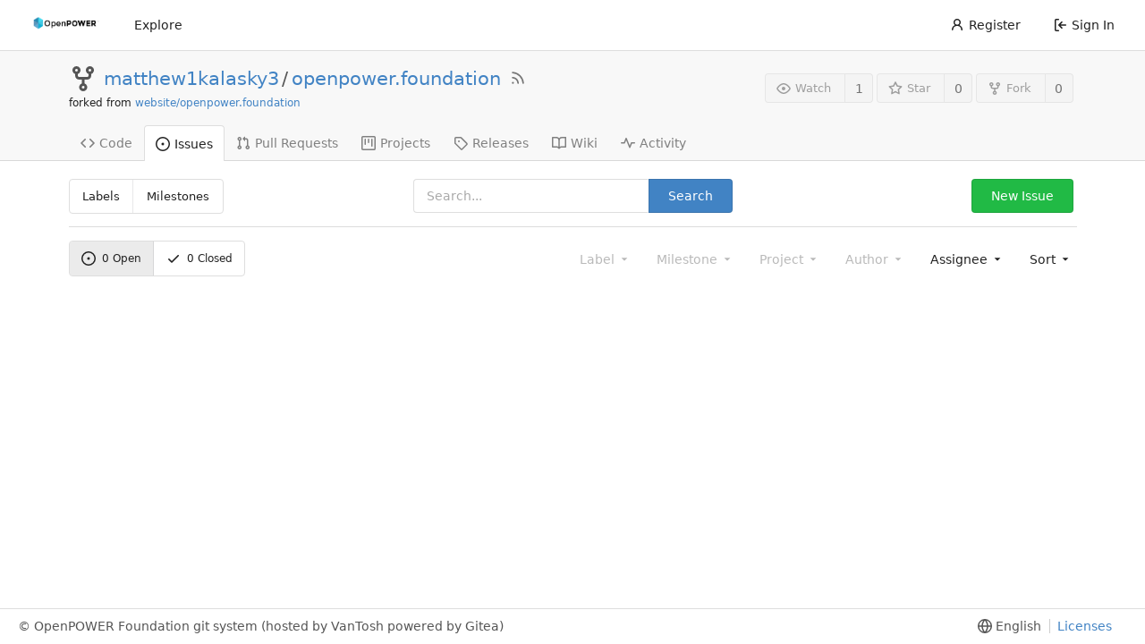

--- FILE ---
content_type: text/html; charset=UTF-8
request_url: https://git.openpowerfoundation.org/matthew1kalasky3/openpower.foundation/issues?q=&type=all&sort=latest&state=open&labels=&milestone=0&project=0&poster=0
body_size: 6793
content:
<!DOCTYPE html>
<html lang="en-US" class="theme-openpowerfoundation">
<head>
	<meta charset="utf-8">
	<meta name="viewport" content="width=device-width, initial-scale=1">
	<title>Issues - openpower.foundation - OpenPOWER Foundation Git System</title>
	<link rel="manifest" href="[data-uri]">
	<meta name="theme-color" content="#6cc644">
	<meta name="default-theme" content="openpowerfoundation">
	<meta name="author" content="matthew1kalasky3">
	<meta name="description" content="openpower.foundation - Home of https://openpowerfoundation.org and https://openpower.foundation">
	<meta name="keywords" content="openpower,openpowerfoundation,opf,opensource,git,go,gitea,self-hosted">
	<meta name="referrer" content="no-referrer">


	<link rel="alternate" type="application/atom+xml" title="" href="/matthew1kalasky3/openpower.foundation.atom">
	<link rel="alternate" type="application/rss+xml" title="" href="/matthew1kalasky3/openpower.foundation.rss">

	<link rel="icon" href="/assets/img/openpower-small-logo.png" type="image/png">
	<link rel="alternate icon" href="/assets/img/openpower-small-logo.png" type="image/png">
	<link rel="stylesheet" href="/assets/css/index.css?v=1.19.3">
	
<script>
	window.addEventListener('error', function(e) {window._globalHandlerErrors=window._globalHandlerErrors||[]; window._globalHandlerErrors.push(e);});
	window.config = {
		appUrl: 'https:\/\/git.openpower.foundation\/',
		appSubUrl: '',
		assetVersionEncoded: encodeURIComponent('1.19.3'), 
		assetUrlPrefix: '\/assets',
		runModeIsProd:  true ,
		customEmojis: {"codeberg":":codeberg:","git":":git:","gitea":":gitea:","github":":github:","gitlab":":gitlab:","gogs":":gogs:"},
		useServiceWorker:  true ,
		csrfToken: 'nzKndFQUXFShyvkuLyMqW5CsYwo6MTc2ODU5NDExNDEyMTg4OTU4MA',
		pageData: {},
		requireTribute:  null ,
		notificationSettings: {"EventSourceUpdateTime":10000,"MaxTimeout":60000,"MinTimeout":10000,"TimeoutStep":10000}, 
		enableTimeTracking:  true ,
		
		mermaidMaxSourceCharacters:  5000 ,
		
		i18n: {
			copy_success: 'Copied!',
			copy_error: 'Copy failed',
			error_occurred: 'An error occurred',
			network_error: 'Network error',
		},
	};
	
	window.config.pageData = window.config.pageData || {};
</script>
<script src="/assets/js/webcomponents.js?v=1.19.3"></script>

	<noscript>
		<style>
			.dropdown:hover > .menu { display: block; }
			.ui.secondary.menu .dropdown.item > .menu { margin-top: 0; }
		</style>
	</noscript>

	
		<meta property="og:title" content="openpower.foundation">
		<meta property="og:url" content="https://git.openpower.foundation/matthew1kalasky3/openpower.foundation">
		
			<meta property="og:description" content="Home of https://openpowerfoundation.org and https://openpower.foundation">
		
	
	<meta property="og:type" content="object">
	
		<meta property="og:image" content="https://git.openpower.foundation/avatars/8f650a6d7350a3da725675734781d39a">
	

<meta property="og:site_name" content="OpenPOWER Foundation Git System">

	<link rel="stylesheet" href="/assets/css/theme-openpowerfoundation.css?v=1.19.3">


</head>
<body>
	

	<div class="full height">
		<noscript>This website works better with JavaScript.</noscript>

		

		
			<div class="ui top secondary stackable main menu following bar light no-vertical-tabs">
				<nav class="ui container" id="navbar" aria-label="Navigation Bar">
	
	
	<div class="item brand gt-sb">
		<a href="/" aria-label="Home">
			<img width="90" height="30" src="/assets/img/openpower-logo.png" alt="Logo" aria-hidden="true">
		</a>
		<div class="gt-df gt-ac">
			
			<button class="ui icon button mobile-only" id="navbar-expand-toggle">
				<svg viewBox="0 0 16 16" class="svg octicon-three-bars" width="16" height="16" aria-hidden="true"><path d="M1 2.75A.75.75 0 0 1 1.75 2h12.5a.75.75 0 0 1 0 1.5H1.75A.75.75 0 0 1 1 2.75Zm0 5A.75.75 0 0 1 1.75 7h12.5a.75.75 0 0 1 0 1.5H1.75A.75.75 0 0 1 1 7.75ZM1.75 12h12.5a.75.75 0 0 1 0 1.5H1.75a.75.75 0 0 1 0-1.5Z"/></svg>
			</button>
		</div>
	</div>

	
		<a class="item " href="/explore/repos">Explore</a>
	

	

	


	
		<div class="right stackable menu">
			
				<a class="item" href="/user/sign_up">
					<svg viewBox="0 0 16 16" class="svg octicon-person" width="16" height="16" aria-hidden="true"><path d="M10.561 8.073a6.005 6.005 0 0 1 3.432 5.142.75.75 0 1 1-1.498.07 4.5 4.5 0 0 0-8.99 0 .75.75 0 0 1-1.498-.07 6.004 6.004 0 0 1 3.431-5.142 3.999 3.999 0 1 1 5.123 0ZM10.5 5a2.5 2.5 0 1 0-5 0 2.5 2.5 0 0 0 5 0Z"/></svg> Register
				</a>
			
			<a class="item" rel="nofollow" href="/user/login?redirect_to=%2fmatthew1kalasky3%2fopenpower.foundation%2fissues%3fq%3d%26type%3dall%26sort%3dlatest%26state%3dopen%26labels%3d%26milestone%3d0%26project%3d0%26poster%3d0">
				<svg viewBox="0 0 16 16" class="svg octicon-sign-in" width="16" height="16" aria-hidden="true"><path d="M2 2.75C2 1.784 2.784 1 3.75 1h2.5a.75.75 0 0 1 0 1.5h-2.5a.25.25 0 0 0-.25.25v10.5c0 .138.112.25.25.25h2.5a.75.75 0 0 1 0 1.5h-2.5A1.75 1.75 0 0 1 2 13.25Zm6.56 4.5h5.69a.75.75 0 0 1 0 1.5H8.56l1.97 1.97a.749.749 0 0 1-.326 1.275.749.749 0 0 1-.734-.215L6.22 8.53a.75.75 0 0 1 0-1.06l3.25-3.25a.749.749 0 0 1 1.275.326.749.749 0 0 1-.215.734Z"/></svg> Sign In
			</a>
		</div>
	
</nav>

			</div>
		



<div role="main" aria-label="Issues" class="page-content repository">
	<div class="header-wrapper">

	<div class="ui container">
		<div class="repo-header">
			<div class="repo-title-wrap gt-df gt-fc">
				<div class="repo-title" role="heading" aria-level="1">
					
					
						<div class="repo-icon gt-mr-3">
	
		
			<svg viewBox="0 0 16 16" class="svg octicon-repo-forked" width="32" height="32" aria-hidden="true"><path d="M5 5.372v.878c0 .414.336.75.75.75h4.5a.75.75 0 0 0 .75-.75v-.878a2.25 2.25 0 1 1 1.5 0v.878a2.25 2.25 0 0 1-2.25 2.25h-1.5v2.128a2.251 2.251 0 1 1-1.5 0V8.5h-1.5A2.25 2.25 0 0 1 3.5 6.25v-.878a2.25 2.25 0 1 1 1.5 0ZM5 3.25a.75.75 0 1 0-1.5 0 .75.75 0 0 0 1.5 0Zm6.75.75a.75.75 0 1 0 0-1.5.75.75 0 0 0 0 1.5Zm-3 8.75a.75.75 0 1 0-1.5 0 .75.75 0 0 0 1.5 0Z"/></svg>
		
	
</div>

					
					<a href="/matthew1kalasky3">matthew1kalasky3</a>
					<div class="gt-mx-2">/</div>
					<a href="/matthew1kalasky3/openpower.foundation">openpower.foundation</a>
					
						<a href="/matthew1kalasky3/openpower.foundation.rss"><i class="ui grey icon tooltip gt-ml-3" data-content="RSS Feed" data-position="top center"><svg viewBox="0 0 16 16" class="svg octicon-rss" width="18" height="18" aria-hidden="true"><path d="M2.002 2.725a.75.75 0 0 1 .797-.699C8.79 2.42 13.58 7.21 13.974 13.201a.75.75 0 0 1-1.497.098 10.502 10.502 0 0 0-9.776-9.776.747.747 0 0 1-.7-.798ZM2.84 7.05h-.002a7.002 7.002 0 0 1 6.113 6.111.75.75 0 0 1-1.49.178 5.503 5.503 0 0 0-4.8-4.8.75.75 0 0 1 .179-1.489ZM2 13a1 1 0 1 1 2 0 1 1 0 0 1-2 0Z"/></svg></i></a>
					
					<div class="labels gt-df gt-ac gt-fw">
						
							
								
							
						
						
					</div>
				</div>
				
				<div class="fork-flag">forked from <a href="/website/openpower.foundation">website/openpower.foundation</a></div>
				
			</div>
			
				<div class="repo-buttons">
					
					<form method="post" action="/matthew1kalasky3/openpower.foundation/action/watch?redirect_to=%2fmatthew1kalasky3%2fopenpower.foundation%2fissues">
						<input type="hidden" name="_csrf" value="nzKndFQUXFShyvkuLyMqW5CsYwo6MTc2ODU5NDExNDEyMTg4OTU4MA">
						<div class="ui labeled button tooltip" data-content="Sign in to watch this repository." data-position="top center">
							<button type="submit" class="ui compact small basic button" disabled>
								<svg viewBox="0 0 16 16" class="svg octicon-eye" width="16" height="16" aria-hidden="true"><path d="M8 2c1.981 0 3.671.992 4.933 2.078 1.27 1.091 2.187 2.345 2.637 3.023a1.62 1.62 0 0 1 0 1.798c-.45.678-1.367 1.932-2.637 3.023C11.67 13.008 9.981 14 8 14c-1.981 0-3.671-.992-4.933-2.078C1.797 10.83.88 9.576.43 8.898a1.62 1.62 0 0 1 0-1.798c.45-.677 1.367-1.931 2.637-3.022C4.33 2.992 6.019 2 8 2ZM1.679 7.932a.12.12 0 0 0 0 .136c.411.622 1.241 1.75 2.366 2.717C5.176 11.758 6.527 12.5 8 12.5c1.473 0 2.825-.742 3.955-1.715 1.124-.967 1.954-2.096 2.366-2.717a.12.12 0 0 0 0-.136c-.412-.621-1.242-1.75-2.366-2.717C10.824 4.242 9.473 3.5 8 3.5c-1.473 0-2.825.742-3.955 1.715-1.124.967-1.954 2.096-2.366 2.717ZM8 10a2 2 0 1 1-.001-3.999A2 2 0 0 1 8 10Z"/></svg>Watch
							</button>
							<a class="ui basic label" href="/matthew1kalasky3/openpower.foundation/watchers">
								1
							</a>
						</div>
					</form>
					
						<form method="post" action="/matthew1kalasky3/openpower.foundation/action/star?redirect_to=%2fmatthew1kalasky3%2fopenpower.foundation%2fissues">
							<input type="hidden" name="_csrf" value="nzKndFQUXFShyvkuLyMqW5CsYwo6MTc2ODU5NDExNDEyMTg4OTU4MA">
							<div class="ui labeled button tooltip" data-content="Sign in to star this repository." data-position="top center">
								<button type="submit" class="ui compact small basic button" disabled>
									<svg viewBox="0 0 16 16" class="svg octicon-star" width="16" height="16" aria-hidden="true"><path d="M8 .25a.75.75 0 0 1 .673.418l1.882 3.815 4.21.612a.75.75 0 0 1 .416 1.279l-3.046 2.97.719 4.192a.751.751 0 0 1-1.088.791L8 12.347l-3.766 1.98a.75.75 0 0 1-1.088-.79l.72-4.194L.818 6.374a.75.75 0 0 1 .416-1.28l4.21-.611L7.327.668A.75.75 0 0 1 8 .25Zm0 2.445L6.615 5.5a.75.75 0 0 1-.564.41l-3.097.45 2.24 2.184a.75.75 0 0 1 .216.664l-.528 3.084 2.769-1.456a.75.75 0 0 1 .698 0l2.77 1.456-.53-3.084a.75.75 0 0 1 .216-.664l2.24-2.183-3.096-.45a.75.75 0 0 1-.564-.41L8 2.694Z"/></svg>Star
								</button>
								<a class="ui basic label" href="/matthew1kalasky3/openpower.foundation/stars">
									0
								</a>
							</div>
						</form>
					
					
						<div class="ui labeled button
							
								tooltip disabled
							"
							
								data-content="Sign in to fork this repository."
							
						data-position="top center">
							<a class="ui compact small basic button"
								
									
								
							>
								<svg viewBox="0 0 16 16" class="svg octicon-repo-forked" width="16" height="16" aria-hidden="true"><path d="M5 5.372v.878c0 .414.336.75.75.75h4.5a.75.75 0 0 0 .75-.75v-.878a2.25 2.25 0 1 1 1.5 0v.878a2.25 2.25 0 0 1-2.25 2.25h-1.5v2.128a2.251 2.251 0 1 1-1.5 0V8.5h-1.5A2.25 2.25 0 0 1 3.5 6.25v-.878a2.25 2.25 0 1 1 1.5 0ZM5 3.25a.75.75 0 1 0-1.5 0 .75.75 0 0 0 1.5 0Zm6.75.75a.75.75 0 1 0 0-1.5.75.75 0 0 0 0 1.5Zm-3 8.75a.75.75 0 1 0-1.5 0 .75.75 0 0 0 1.5 0Z"/></svg>Fork
							</a>
							<div class="ui small modal" id="fork-repo-modal">
								<svg viewBox="0 0 16 16" class="close inside svg octicon-x" width="16" height="16" aria-hidden="true"><path d="M3.72 3.72a.75.75 0 0 1 1.06 0L8 6.94l3.22-3.22a.749.749 0 0 1 1.275.326.749.749 0 0 1-.215.734L9.06 8l3.22 3.22a.749.749 0 0 1-.326 1.275.749.749 0 0 1-.734-.215L8 9.06l-3.22 3.22a.751.751 0 0 1-1.042-.018.751.751 0 0 1-.018-1.042L6.94 8 3.72 4.78a.75.75 0 0 1 0-1.06Z"/></svg>
								<div class="header">
									You&#39;ve already forked openpower.foundation
								</div>
								<div class="content gt-tl">
									<div class="ui list">
										
									</div>
									
								</div>
							</div>
							<a class="ui basic label" href="/matthew1kalasky3/openpower.foundation/forks">
								0
							</a>
						</div>
					
				</div>
			
		</div>
	</div>

	<div class="ui tabs container">
		
			<div class="ui tabular stackable menu navbar">
				
				<a class="item" href="/matthew1kalasky3/openpower.foundation">
					<svg viewBox="0 0 16 16" class="svg octicon-code" width="16" height="16" aria-hidden="true"><path d="m11.28 3.22 4.25 4.25a.75.75 0 0 1 0 1.06l-4.25 4.25a.749.749 0 0 1-1.275-.326.749.749 0 0 1 .215-.734L13.94 8l-3.72-3.72a.749.749 0 0 1 .326-1.275.749.749 0 0 1 .734.215Zm-6.56 0a.751.751 0 0 1 1.042.018.751.751 0 0 1 .018 1.042L2.06 8l3.72 3.72a.749.749 0 0 1-.326 1.275.749.749 0 0 1-.734-.215L.47 8.53a.75.75 0 0 1 0-1.06Z"/></svg> Code
				</a>
				

				
					<a class="active item" href="/matthew1kalasky3/openpower.foundation/issues">
						<svg viewBox="0 0 16 16" class="svg octicon-issue-opened" width="16" height="16" aria-hidden="true"><path d="M8 9.5a1.5 1.5 0 1 0 0-3 1.5 1.5 0 0 0 0 3Z"/><path d="M8 0a8 8 0 1 1 0 16A8 8 0 0 1 8 0ZM1.5 8a6.5 6.5 0 1 0 13 0 6.5 6.5 0 0 0-13 0Z"/></svg> Issues
						
					</a>
				

				

				
					<a class="item" href="/matthew1kalasky3/openpower.foundation/pulls">
						<svg viewBox="0 0 16 16" class="svg octicon-git-pull-request" width="16" height="16" aria-hidden="true"><path d="M1.5 3.25a2.25 2.25 0 1 1 3 2.122v5.256a2.251 2.251 0 1 1-1.5 0V5.372A2.25 2.25 0 0 1 1.5 3.25Zm5.677-.177L9.573.677A.25.25 0 0 1 10 .854V2.5h1A2.5 2.5 0 0 1 13.5 5v5.628a2.251 2.251 0 1 1-1.5 0V5a1 1 0 0 0-1-1h-1v1.646a.25.25 0 0 1-.427.177L7.177 3.427a.25.25 0 0 1 0-.354ZM3.75 2.5a.75.75 0 1 0 0 1.5.75.75 0 0 0 0-1.5Zm0 9.5a.75.75 0 1 0 0 1.5.75.75 0 0 0 0-1.5Zm8.25.75a.75.75 0 1 0 1.5 0 .75.75 0 0 0-1.5 0Z"/></svg> Pull Requests
						
					</a>
				

				

				

				
					<a href="/matthew1kalasky3/openpower.foundation/projects" class="item">
						<svg viewBox="0 0 16 16" class="svg octicon-project" width="16" height="16" aria-hidden="true"><path d="M1.75 0h12.5C15.216 0 16 .784 16 1.75v12.5A1.75 1.75 0 0 1 14.25 16H1.75A1.75 1.75 0 0 1 0 14.25V1.75C0 .784.784 0 1.75 0ZM1.5 1.75v12.5c0 .138.112.25.25.25h12.5a.25.25 0 0 0 .25-.25V1.75a.25.25 0 0 0-.25-.25H1.75a.25.25 0 0 0-.25.25ZM11.75 3a.75.75 0 0 1 .75.75v7.5a.75.75 0 0 1-1.5 0v-7.5a.75.75 0 0 1 .75-.75Zm-8.25.75a.75.75 0 0 1 1.5 0v5.5a.75.75 0 0 1-1.5 0ZM8 3a.75.75 0 0 1 .75.75v3.5a.75.75 0 0 1-1.5 0v-3.5A.75.75 0 0 1 8 3Z"/></svg> Projects
						
					</a>
				

				
				<a class="item" href="/matthew1kalasky3/openpower.foundation/releases">
					<svg viewBox="0 0 16 16" class="svg octicon-tag" width="16" height="16" aria-hidden="true"><path d="M1 7.775V2.75C1 1.784 1.784 1 2.75 1h5.025c.464 0 .91.184 1.238.513l6.25 6.25a1.75 1.75 0 0 1 0 2.474l-5.026 5.026a1.75 1.75 0 0 1-2.474 0l-6.25-6.25A1.752 1.752 0 0 1 1 7.775Zm1.5 0c0 .066.026.13.073.177l6.25 6.25a.25.25 0 0 0 .354 0l5.025-5.025a.25.25 0 0 0 0-.354l-6.25-6.25a.25.25 0 0 0-.177-.073H2.75a.25.25 0 0 0-.25.25ZM6 5a1 1 0 1 1 0 2 1 1 0 0 1 0-2Z"/></svg> Releases
					
				</a>
				

				
					<a class="item" href="/matthew1kalasky3/openpower.foundation/wiki" >
						<svg viewBox="0 0 16 16" class="svg octicon-book" width="16" height="16" aria-hidden="true"><path d="M0 1.75A.75.75 0 0 1 .75 1h4.253c1.227 0 2.317.59 3 1.501A3.743 3.743 0 0 1 11.006 1h4.245a.75.75 0 0 1 .75.75v10.5a.75.75 0 0 1-.75.75h-4.507a2.25 2.25 0 0 0-1.591.659l-.622.621a.75.75 0 0 1-1.06 0l-.622-.621A2.25 2.25 0 0 0 5.258 13H.75a.75.75 0 0 1-.75-.75Zm7.251 10.324.004-5.073-.002-2.253A2.25 2.25 0 0 0 5.003 2.5H1.5v9h3.757a3.75 3.75 0 0 1 1.994.574ZM8.755 4.75l-.004 7.322a3.752 3.752 0 0 1 1.992-.572H14.5v-9h-3.495a2.25 2.25 0 0 0-2.25 2.25Z"/></svg> Wiki
					</a>
				

				
					<a class="item" href="/matthew1kalasky3/openpower.foundation/activity">
						<svg viewBox="0 0 16 16" class="svg octicon-pulse" width="16" height="16" aria-hidden="true"><path d="M6 2c.306 0 .582.187.696.471L10 10.731l1.304-3.26A.751.751 0 0 1 12 7h3.25a.75.75 0 0 1 0 1.5h-2.742l-1.812 4.528a.751.751 0 0 1-1.392 0L6 4.77 4.696 8.03A.75.75 0 0 1 4 8.5H.75a.75.75 0 0 1 0-1.5h2.742l1.812-4.529A.751.751 0 0 1 6 2Z"/></svg> Activity
					</a>
				

				

				
			</div>
		
	</div>
	<div class="ui tabs divider"></div>
</div>

	<div class="ui container">
		<div class="ui three column grid issue-list-headers">
			<div class="column">
				<h2 class="ui compact small menu header">
	<a class="item" href="/matthew1kalasky3/openpower.foundation/labels">Labels</a>
	<a class="item" href="/matthew1kalasky3/openpower.foundation/milestones">Milestones</a>
</h2>

			</div>
			<div class="column center aligned">
				<form class="ui form ignore-dirty">
	<div class="ui search fluid action input">
		<input type="hidden" name="type" value="all"/>
		<input type="hidden" name="state" value="open"/>
		<input type="hidden" name="labels" value=""/>
		<input type="hidden" name="milestone" value="0"/>
		<input type="hidden" name="project" value="0"/>
		<input type="hidden" name="assignee" value="0"/>
		<input type="hidden" name="poster" value="0"/>
		<input name="q" value="" placeholder="Search...">
		<button class="ui primary button" type="submit">Search</button>
	</div>
</form>

			</div>
			
				<div class="column right aligned">
					
						<a class="ui green button" href="/matthew1kalasky3/openpower.foundation/issues/new">New Issue</a>
					
				</div>
			
		</div>
		<div class="ui divider"></div>
		<div id="issue-filters" class="ui stackable grid">
			<div class="six wide column">
				
				<div class="ui compact tiny menu">
	<a class="active item" href="/matthew1kalasky3/openpower.foundation/issues?q=&type=all&sort=latest&state=open&labels=&milestone=0&project=0&assignee=0&poster=0">
		
			<svg viewBox="0 0 16 16" class="gt-mr-3 svg octicon-issue-opened" width="16" height="16" aria-hidden="true"><path d="M8 9.5a1.5 1.5 0 1 0 0-3 1.5 1.5 0 0 0 0 3Z"/><path d="M8 0a8 8 0 1 1 0 16A8 8 0 0 1 8 0ZM1.5 8a6.5 6.5 0 1 0 13 0 6.5 6.5 0 0 0-13 0Z"/></svg>
		
		<span class="js-pretty-number" data-value="0">0</span>&nbsp;Open
	</a>
	<a class="item" href="/matthew1kalasky3/openpower.foundation/issues?q=&type=all&sort=latest&state=closed&labels=&milestone=0&project=0&assignee=0&poster=0">
		<svg viewBox="0 0 16 16" class="gt-mr-3 svg octicon-check" width="16" height="16" aria-hidden="true"><path d="M13.78 4.22a.75.75 0 0 1 0 1.06l-7.25 7.25a.75.75 0 0 1-1.06 0L2.22 9.28a.751.751 0 0 1 .018-1.042.751.751 0 0 1 1.042-.018L6 10.94l6.72-6.72a.75.75 0 0 1 1.06 0Z"/></svg>
		<span class="js-pretty-number" data-value="0">0</span>&nbsp;Closed
	</a>
</div>

			</div>
			<div class="ten wide right aligned column">
				<div class="ui secondary filter stackable menu labels">
					
					<div class="ui disabled dropdown jump item label-filter" style="margin-left: auto">
						<span class="text">
							Label
							<svg viewBox="0 0 16 16" class="dropdown icon svg octicon-triangle-down" width="14" height="14" aria-hidden="true"><path d="m4.427 7.427 3.396 3.396a.25.25 0 0 0 .354 0l3.396-3.396A.25.25 0 0 0 11.396 7H4.604a.25.25 0 0 0-.177.427Z"/></svg>
						</span>
						<div class="menu">
							<div class="ui icon search input">
								<i class="icon gt-df gt-ac gt-jc"><svg viewBox="0 0 16 16" class="svg octicon-search" width="16" height="16" aria-hidden="true"><path d="M10.68 11.74a6 6 0 0 1-7.922-8.982 6 6 0 0 1 8.982 7.922l3.04 3.04a.749.749 0 0 1-.326 1.275.749.749 0 0 1-.734-.215ZM11.5 7a4.499 4.499 0 1 0-8.997 0A4.499 4.499 0 0 0 11.5 7Z"/></svg></i>
								<input type="text" placeholder="Label">
							</div>
							<span class="info">Use <code>alt</code> + <code>click/enter</code> to exclude labels</span>
							<a class="item" href="/matthew1kalasky3/openpower.foundation/issues?q=&type=all&sort=latest&state=open&milestone=0&project=0&assignee=0&poster=0">All labels</a>
							
							
						</div>
					</div>

					
					<div class="ui disabled dropdown jump item">
						<span class="text">
							Milestone
							<svg viewBox="0 0 16 16" class="dropdown icon svg octicon-triangle-down" width="14" height="14" aria-hidden="true"><path d="m4.427 7.427 3.396 3.396a.25.25 0 0 0 .354 0l3.396-3.396A.25.25 0 0 0 11.396 7H4.604a.25.25 0 0 0-.177.427Z"/></svg>
						</span>
						<div class="menu">
							<div class="ui icon search input">
								<i class="icon gt-df gt-ac gt-jc"><svg viewBox="0 0 16 16" class="svg octicon-search" width="16" height="16" aria-hidden="true"><path d="M10.68 11.74a6 6 0 0 1-7.922-8.982 6 6 0 0 1 8.982 7.922l3.04 3.04a.749.749 0 0 1-.326 1.275.749.749 0 0 1-.734-.215ZM11.5 7a4.499 4.499 0 1 0-8.997 0A4.499 4.499 0 0 0 11.5 7Z"/></svg></i>
								<input type="text" placeholder="Milestone">
							</div>
							<a class="item" href="/matthew1kalasky3/openpower.foundation/issues?q=&type=all&sort=latest&state=open&labels=&assignee=0&poster=0">repo.issues.filter_milestone_no_select</a>
							
						</div>
					</div>

					
					<div class="ui disabled dropdown jump item">
						<span class="text">
							Project
							<svg viewBox="0 0 16 16" class="dropdown icon svg octicon-triangle-down" width="14" height="14" aria-hidden="true"><path d="m4.427 7.427 3.396 3.396a.25.25 0 0 0 .354 0l3.396-3.396A.25.25 0 0 0 11.396 7H4.604a.25.25 0 0 0-.177.427Z"/></svg>
						</span>
						<div class="menu">
							<div class="ui icon search input">
								<i class="icon gt-df gt-ac gt-jc"><svg viewBox="0 0 16 16" class="svg octicon-search" width="16" height="16" aria-hidden="true"><path d="M10.68 11.74a6 6 0 0 1-7.922-8.982 6 6 0 0 1 8.982 7.922l3.04 3.04a.749.749 0 0 1-.326 1.275.749.749 0 0 1-.734-.215ZM11.5 7a4.499 4.499 0 1 0-8.997 0A4.499 4.499 0 0 0 11.5 7Z"/></svg></i>
								<input type="text" placeholder="Project">
							</div>
							<a class="item" href="/matthew1kalasky3/openpower.foundation/issues?q=&type=all&sort=latest&state=open&labels=&assignee=0&poster=0">All projects</a>
							<a class="item" href="/matthew1kalasky3/openpower.foundation/issues?q=&type=all&sort=latest&state=open&labels=&project=-1&assignee=0&poster=0">No project</a>
							
							
						</div>
					</div>

					
					<div class="ui disabled dropdown jump item">
						<span class="text">
							Author
							<svg viewBox="0 0 16 16" class="dropdown icon svg octicon-triangle-down" width="14" height="14" aria-hidden="true"><path d="m4.427 7.427 3.396 3.396a.25.25 0 0 0 .354 0l3.396-3.396A.25.25 0 0 0 11.396 7H4.604a.25.25 0 0 0-.177.427Z"/></svg>
						</span>
						<div class="menu">
							<div class="ui icon search input">
								<i class="icon gt-df gt-ac gt-jc"><svg viewBox="0 0 16 16" class="svg octicon-search" width="16" height="16" aria-hidden="true"><path d="M10.68 11.74a6 6 0 0 1-7.922-8.982 6 6 0 0 1 8.982 7.922l3.04 3.04a.749.749 0 0 1-.326 1.275.749.749 0 0 1-.734-.215ZM11.5 7a4.499 4.499 0 1 0-8.997 0A4.499 4.499 0 0 0 11.5 7Z"/></svg></i>
								<input type="text" placeholder="Author">
							</div>
							<a class="item" href="/matthew1kalasky3/openpower.foundation/issues?q=&type=all&sort=latest&state=open&labels=&milestone=0&project=0&assignee=0">All authors</a>
							
						</div>
					</div>

					
					<div class="ui  dropdown jump item">
						<span class="text">
							Assignee
							<svg viewBox="0 0 16 16" class="dropdown icon svg octicon-triangle-down" width="14" height="14" aria-hidden="true"><path d="m4.427 7.427 3.396 3.396a.25.25 0 0 0 .354 0l3.396-3.396A.25.25 0 0 0 11.396 7H4.604a.25.25 0 0 0-.177.427Z"/></svg>
						</span>
						<div class="menu">
							<div class="ui icon search input">
								<i class="icon gt-df gt-ac gt-jc"><svg viewBox="0 0 16 16" class="svg octicon-search" width="16" height="16" aria-hidden="true"><path d="M10.68 11.74a6 6 0 0 1-7.922-8.982 6 6 0 0 1 8.982 7.922l3.04 3.04a.749.749 0 0 1-.326 1.275.749.749 0 0 1-.734-.215ZM11.5 7a4.499 4.499 0 1 0-8.997 0A4.499 4.499 0 0 0 11.5 7Z"/></svg></i>
								<input type="text" placeholder="Assignee">
							</div>
							<a class="item" href="/matthew1kalasky3/openpower.foundation/issues?q=&type=all&sort=latest&state=open&labels=&milestone=0&project=0&poster=0">All assignees</a>
							
								<a class=" item" href="/matthew1kalasky3/openpower.foundation/issues?type=all&sort=latest&state=open&labels=&milestone=0&project=0&assignee=110&poster=0">
									<img class="ui avatar gt-vm" src="/avatars/8f650a6d7350a3da725675734781d39a?size=84" title="matthew1kalasky3" width="28" height="28"/> matthew1kalasky3
								</a>
							
						</div>
					</div>

					

					
					<div class="ui dropdown type jump item">
						<span class="text">
							Sort
							<svg viewBox="0 0 16 16" class="dropdown icon svg octicon-triangle-down" width="14" height="14" aria-hidden="true"><path d="m4.427 7.427 3.396 3.396a.25.25 0 0 0 .354 0l3.396-3.396A.25.25 0 0 0 11.396 7H4.604a.25.25 0 0 0-.177.427Z"/></svg>
						</span>
						<div class="menu">
							<a class="active item" href="/matthew1kalasky3/openpower.foundation/issues?q=&type=all&sort=latest&state=open&labels=&milestone=0&project=0&assignee=0&poster=0">Newest</a>
							<a class="item" href="/matthew1kalasky3/openpower.foundation/issues?q=&type=all&sort=oldest&state=open&labels=&milestone=0&project=0&assignee=0&poster=0">Oldest</a>
							<a class="item" href="/matthew1kalasky3/openpower.foundation/issues?q=&type=all&sort=recentupdate&state=open&labels=&milestone=0&project=0&assignee=0&poster=0">Recently updated</a>
							<a class="item" href="/matthew1kalasky3/openpower.foundation/issues?q=&type=all&sort=leastupdate&state=open&labels=&milestone=0&project=0&assignee=0&poster=0">Least recently updated</a>
							<a class="item" href="/matthew1kalasky3/openpower.foundation/issues?q=&type=all&sort=mostcomment&state=open&labels=&milestone=0&project=0&assignee=0&poster=0">Most commented</a>
							<a class="item" href="/matthew1kalasky3/openpower.foundation/issues?q=&type=all&sort=leastcomment&state=open&labels=&milestone=0&project=0&assignee=0&poster=0">Least commented</a>
							<a class="item" href="/matthew1kalasky3/openpower.foundation/issues?q=&type=all&sort=nearduedate&state=open&labels=&milestone=0&project=0&assignee=0&poster=0">Nearest due date</a>
							<a class="item" href="/matthew1kalasky3/openpower.foundation/issues?q=&type=all&sort=farduedate&state=open&labels=&milestone=0&project=0&assignee=0&poster=0">Farthest due date</a>
						</div>
					</div>
				</div>
			</div>
		</div>
		<div id="issue-actions" class="ui stackable grid gt-hidden">
			<div class="six wide column">
				<div class="ui compact tiny menu">
	<a class="active item" href="/matthew1kalasky3/openpower.foundation/issues?q=&type=all&sort=latest&state=open&labels=&milestone=0&project=0&assignee=0&poster=0">
		
			<svg viewBox="0 0 16 16" class="gt-mr-3 svg octicon-issue-opened" width="16" height="16" aria-hidden="true"><path d="M8 9.5a1.5 1.5 0 1 0 0-3 1.5 1.5 0 0 0 0 3Z"/><path d="M8 0a8 8 0 1 1 0 16A8 8 0 0 1 8 0ZM1.5 8a6.5 6.5 0 1 0 13 0 6.5 6.5 0 0 0-13 0Z"/></svg>
		
		<span class="js-pretty-number" data-value="0">0</span>&nbsp;Open
	</a>
	<a class="item" href="/matthew1kalasky3/openpower.foundation/issues?q=&type=all&sort=latest&state=closed&labels=&milestone=0&project=0&assignee=0&poster=0">
		<svg viewBox="0 0 16 16" class="gt-mr-3 svg octicon-check" width="16" height="16" aria-hidden="true"><path d="M13.78 4.22a.75.75 0 0 1 0 1.06l-7.25 7.25a.75.75 0 0 1-1.06 0L2.22 9.28a.751.751 0 0 1 .018-1.042.751.751 0 0 1 1.042-.018L6 10.94l6.72-6.72a.75.75 0 0 1 1.06 0Z"/></svg>
		<span class="js-pretty-number" data-value="0">0</span>&nbsp;Closed
	</a>
</div>

			</div>
			
			<div class="nine wide right aligned right floated column">
				<div class="ui secondary filter stackable menu">
					
					
					
						<div class="ui red active basic button issue-action" data-action="close" data-url="/matthew1kalasky3/openpower.foundation/issues/status" style="margin-left: auto">Close</div>
					
					
					<div class="ui disabled dropdown jump item">
						<span class="text">
							Label
							<svg viewBox="0 0 16 16" class="dropdown icon svg octicon-triangle-down" width="14" height="14" aria-hidden="true"><path d="m4.427 7.427 3.396 3.396a.25.25 0 0 0 .354 0l3.396-3.396A.25.25 0 0 0 11.396 7H4.604a.25.25 0 0 0-.177.427Z"/></svg>
						</span>
						<div class="menu">
							
							
						</div>
					</div>

					
					<div class="ui disabled dropdown jump item">
						<span class="text">
							Milestone
							<svg viewBox="0 0 16 16" class="dropdown icon svg octicon-triangle-down" width="14" height="14" aria-hidden="true"><path d="m4.427 7.427 3.396 3.396a.25.25 0 0 0 .354 0l3.396-3.396A.25.25 0 0 0 11.396 7H4.604a.25.25 0 0 0-.177.427Z"/></svg>
						</span>
						<div class="menu">
							<div class="item issue-action" data-element-id="0" data-url="/matthew1kalasky3/openpower.foundation/issues/milestone">
							No milestone
							</div>
							
						</div>
					</div>

					
					<div class="ui disabled dropdown jump item">
						<span class="text">
							Projects
							<svg viewBox="0 0 16 16" class="dropdown icon svg octicon-triangle-down" width="14" height="14" aria-hidden="true"><path d="m4.427 7.427 3.396 3.396a.25.25 0 0 0 .354 0l3.396-3.396A.25.25 0 0 0 11.396 7H4.604a.25.25 0 0 0-.177.427Z"/></svg>
						</span>
						<div class="menu">
							<div class="item issue-action" data-element-id="0" data-url="/matthew1kalasky3/openpower.foundation/issues/projects">
							Clear projects
							</div>
							
							
						</div>
					</div>

					
					<div class="ui  dropdown jump item">
						<span class="text">
							Assignee
							<svg viewBox="0 0 16 16" class="dropdown icon svg octicon-triangle-down" width="14" height="14" aria-hidden="true"><path d="m4.427 7.427 3.396 3.396a.25.25 0 0 0 .354 0l3.396-3.396A.25.25 0 0 0 11.396 7H4.604a.25.25 0 0 0-.177.427Z"/></svg>
						</span>
						<div class="menu">
							<div class="item issue-action" data-element-id="0" data-url="/matthew1kalasky3/openpower.foundation/issues/assignee">
								No assignee
							</div>
							
								<div class="item issue-action" data-element-id="110" data-url="/matthew1kalasky3/openpower.foundation/issues/assignee">
									<img class="ui avatar gt-vm" src="/avatars/8f650a6d7350a3da725675734781d39a?size=84" title="matthew1kalasky3" width="28" height="28"/> matthew1kalasky3
								</div>
							
						</div>
					</div>
					
				</div>
			</div>
		</div>
		<div class="issue list">
	
	
	
</div>


	



	</div>
</div>


	

	</div>

	

	<footer role="group" aria-label="Footer">
	<div class="ui left" role="contentinfo" aria-label="About Software">
		© OpenPOWER Foundation git system (hosted by VanTosh powered by Gitea)
	</div>
	<div class="ui right links" role="group" aria-label="Links">
		<div class="ui language bottom floating slide up dropdown link item">
			<svg viewBox="0 0 16 16" class="svg octicon-globe" width="16" height="16" aria-hidden="true"><path d="M8 0a8 8 0 1 1 0 16A8 8 0 0 1 8 0ZM5.78 8.75a9.64 9.64 0 0 0 1.363 4.177c.255.426.542.832.857 1.215.245-.296.551-.705.857-1.215A9.64 9.64 0 0 0 10.22 8.75Zm4.44-1.5a9.64 9.64 0 0 0-1.363-4.177c-.307-.51-.612-.919-.857-1.215a9.927 9.927 0 0 0-.857 1.215A9.64 9.64 0 0 0 5.78 7.25Zm-5.944 1.5H1.543a6.507 6.507 0 0 0 4.666 5.5c-.123-.181-.24-.365-.352-.552-.715-1.192-1.437-2.874-1.581-4.948Zm-2.733-1.5h2.733c.144-2.074.866-3.756 1.58-4.948.12-.197.237-.381.353-.552a6.507 6.507 0 0 0-4.666 5.5Zm10.181 1.5c-.144 2.074-.866 3.756-1.58 4.948-.12.197-.237.381-.353.552a6.507 6.507 0 0 0 4.666-5.5Zm2.733-1.5a6.507 6.507 0 0 0-4.666-5.5c.123.181.24.365.353.552.714 1.192 1.436 2.874 1.58 4.948Z"/></svg>
			<span>English</span>
			<div class="menu language-menu">
				
					<a lang="en-US" data-url="/?lang=en-US" class="item active selected">English</a>
				
			</div>
		</div>
		<a href="/assets/js/licenses.txt">Licenses</a>
		
	</div>
</footer>




	<script src="/assets/js/index.js?v=1.19.3" type="text/javascript" onerror="alert('Failed to load asset files from ' + this.src + '. Please make sure the asset files can be accessed.')"></script>

<script type="text/javascript">
var _paq = window._paq || [];
        _paq.push(["setDocumentTitle", document.domain + "/" + document.title]);
        _paq.push(['setDoNotTrack', false]);
        _paq.push(['trackPageView']);
        _paq.push(['enableLinkTracking']);
        _paq.push(['enableHeartBeatTimer', 5]);
        _paq.push(['setLinkTrackingTimer', 25]);
        _paq.push(["enableCrossDomainLinking"]);
        _paq.push(['trackAllContentImpressions']);
        _paq.push(['setUserId', '']);
(function() {
        var u="https://stats.vantosh.com/";
        _paq.push(['setTrackerUrl', u+'matomo.php']);
        _paq.push(['setSiteId', '67']);
        var d=document, g=d.createElement('script'), s=d.getElementsByTagName('script')[0];
                g.type='text/javascript';
                g.async=true;
                g.defer=true;
                g.src=u+'matomo.js';
        s.parentNode.insertBefore(g,s);
})();
</script>
<noscript><p>
<img src="https://stats.vantosh.com//matomo.php?idsite=67&amp;rec=1" style="border:0;" alt=""/>
</p></noscript>


</body>
</html>

